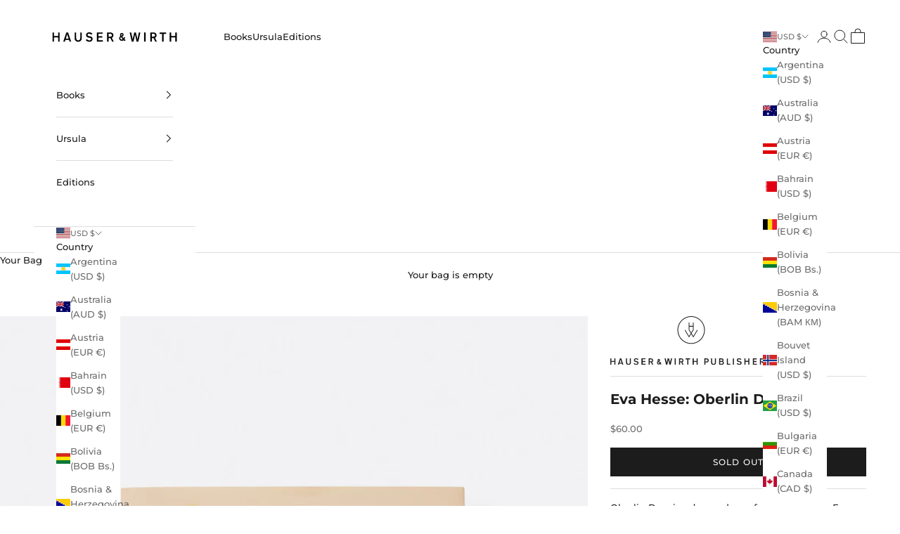

--- FILE ---
content_type: image/svg+xml
request_url: https://shop.hauserwirth.com/cdn/shop/files/HW_publishers_logo.svg?v=1682701604&width=300
body_size: 1371
content:
<?xml version="1.0" encoding="UTF-8"?><svg id="Layer_1" xmlns="http://www.w3.org/2000/svg" viewBox="0 0 445.06 132.79"><defs><style>.cls-1{fill:#231f20;}</style></defs><polygon class="cls-1" points="11.04 121.77 11.04 114.86 13.97 114.86 13.97 132.41 11.04 132.41 11.04 124.37 3.05 124.37 3.05 132.41 0 132.41 0 114.86 3.05 114.86 3.05 121.77 11.04 121.77"/><path class="cls-1" d="M26.43,114.79h3.66l5.9,17.62h-2.98l-1.11-3.28h-7.18l-1.06,3.28h-3.12l5.9-17.62Zm1.79,3.55l-2.6,8.27h5.37l-2.77-8.27Z"/><g><path class="cls-1" d="M50.03,130.07c2.82,0,3.83-2.7,3.83-4.56v-10.76h2.93v11.27c0,3.61-2.65,6.76-6.76,6.76s-7.01-2.8-7.01-6.76v-11.27h2.98v10.76c0,2.5,1.77,4.56,4.03,4.56"/><path class="cls-1" d="M67.8,119.63c0,1.01,.63,1.79,2.37,2.17l3.83,.83c2.07,.43,3.68,2.09,3.68,4.34,0,3.33-2.55,5.82-6.45,5.82-3.1,0-4.61-.83-6.96-3.3l2.27-1.91c1.69,1.84,3,2.47,4.69,2.47,2.19,0,3.58-.73,3.58-2.37,0-1.08-.78-2.02-2.19-2.32l-3.55-.76c-2.6-.55-4.18-2.62-4.18-4.84,0-3.18,2.45-5.19,6.3-5.19,0,0,4.49,0,6.18,2.87l-2.4,1.79c-1.31-2.07-4.16-2.07-4.16-2.07-1.99,0-3,1.06-3,2.47"/></g><polygon class="cls-1" points="96.31 122.1 96.31 124.7 88.95 124.7 88.95 129.72 97.45 129.72 97.45 132.41 85.82 132.41 85.82 114.79 96.94 114.79 96.94 117.41 88.77 117.41 88.77 122.1 96.31 122.1"/><g><path class="cls-1" d="M111.69,125.55h-3.12v6.86h-2.95v-17.47h6.3c4.13,0,5.9,2.6,5.9,5.54,0,0,0,3.88-3.08,4.66l3.66,7.26h-3.1l-3.61-6.86Zm3.35-5.27c0-1.79-1.23-2.75-2.95-2.75h-3.53v5.37h3.48c1.94,0,3-.78,3-2.62"/><path class="cls-1" d="M139.87,124.83c-.04,2.11-1.61,4.1-1.61,4.1,.33,.39,.98,.39,.98,.39,.17,0,.74-.09,.93-.11l.26,2.21c-.61,.24-1.43,.24-1.43,.24-1.22,0-1.65-.28-2.52-1.04-1.67,1-1.98,1.02-3.26,1.02-2.71,0-4.95-2.41-4.95-4.84,0,0,0-2.93,2.56-4.15-.96-.93-.96-2.65-.96-2.65,0-1.67,1.5-3.58,3.48-3.58,2.13,0,3.58,1.61,3.58,3.54,0,0,0,2.43-2.61,3.63l2.43,3.26s.56-.71,.69-2.02h2.41Zm-6.69,4.5s1.15,0,1.82-.76l-2.97-4.15c-1.46,.7-1.46,2.22-1.46,2.22,0,1.28,1.28,2.69,2.61,2.69m-.91-9.19c0,.52,.07,.91,.61,1.56,.67-.17,1.8-1.04,1.8-1.87,0-.69-.41-1.19-1.09-1.19-.95,0-1.32,.72-1.32,1.5"/></g><polygon class="cls-1" points="149.19 114.74 152.32 114.74 155.32 126.39 157.96 114.74 161.44 114.74 164.29 126.39 167.09 114.74 170.14 114.74 166.11 132.41 162.76 132.41 159.73 119.4 156.81 132.41 153.45 132.41 149.19 114.74"/><rect class="cls-1" x="177.12" y="114.76" width="3.05" height="17.65"/><path class="cls-1" d="M195.15,125.55h-3.12v6.86h-2.95v-17.47h6.3c4.13,0,5.9,2.6,5.9,5.54,0,0,0,3.88-3.08,4.66l3.66,7.26h-3.1l-3.61-6.86Zm3.35-5.27c0-1.79-1.23-2.75-2.95-2.75h-3.53v5.37h3.48c1.94,0,3-.78,3-2.62"/><polygon class="cls-1" points="215.01 117.64 215.01 132.41 212.06 132.41 212.06 117.64 207.25 117.64 207.25 114.97 219.83 114.97 219.83 117.64 215.01 117.64"/><polygon class="cls-1" points="237.55 121.77 237.55 114.86 240.48 114.86 240.48 132.41 237.55 132.41 237.55 124.37 229.56 124.37 229.56 132.41 226.51 132.41 226.51 114.86 229.56 114.86 229.56 121.77 237.55 121.77"/><g><path class="cls-1" d="M261.93,132.32h-2.94v-17.36h4.82c2.99,0,4.24,.29,5.33,1.28,1.14,.99,1.74,2.45,1.74,4.27,0,2.01-.75,3.62-2.11,4.5-.99,.65-2.24,.88-4.81,.88h-2.03v6.43Zm1.85-9.03c2.16,0,2.63-.08,3.25-.6,.62-.49,.94-1.27,.94-2.26s-.36-1.82-1.04-2.32c-.55-.39-1.3-.52-2.84-.52h-2.16v5.7h1.85Z"/><path class="cls-1" d="M290.87,125.37c0,2.65-.44,4.06-1.74,5.34-1.25,1.25-2.92,1.88-5.02,1.88-2.37,0-4.24-.78-5.42-2.24-.94-1.17-1.3-2.52-1.3-4.97v-10.41h2.92v10.41c0,1.72,.36,2.84,1.14,3.62,.7,.7,1.54,1.02,2.63,1.02,1.33,0,2.42-.49,3.12-1.41,.57-.76,.73-1.46,.73-3.23v-10.41h2.94v10.41Z"/><path class="cls-1" d="M299.38,114.96h6.45c2.05,0,3.28,.34,4.32,1.22,.99,.83,1.56,2.05,1.56,3.33,0,1.56-.65,2.66-2,3.33,2.08,.83,2.99,2.16,2.99,4.32,0,1.98-1.01,3.62-2.76,4.48-.96,.47-2.21,.68-4.06,.68h-6.51v-17.36Zm5.28,7.1c1.72,0,2.47-.1,3.04-.42,.76-.41,1.17-1.07,1.17-1.85,0-.89-.52-1.64-1.38-1.98-.44-.18-1.25-.26-2.42-.26h-2.76v4.5h2.34Zm.36,7.68c2.11,0,2.73-.08,3.41-.44,.91-.47,1.33-1.14,1.33-2.18,0-1.14-.55-2-1.61-2.47-.6-.26-1.51-.36-3.46-.36h-2.37v5.46h2.71Z"/></g><polygon class="cls-1" points="330.62 132.32 320.83 132.32 320.83 115.06 323.77 115.06 323.77 129.61 330.62 129.61 330.62 132.32"/><rect class="cls-1" x="337.26" y="114.96" width="2.94" height="17.36"/><path class="cls-1" d="M358.49,119.12c-1.25-1.33-2.4-1.88-3.93-1.88-1.95,0-3.33,.99-3.33,2.4,0,.86,.5,1.48,1.51,1.88,.81,.34,1.2,.42,3.25,.75,2.06,.34,3.2,.81,4.06,1.72,.83,.89,1.25,2,1.25,3.28,0,3.25-2.52,5.41-6.3,5.41-2.94,0-5.44-1.14-7.34-3.38l2.32-1.72c1.66,1.75,3.07,2.47,4.87,2.47,1.98,0,3.43-1.07,3.43-2.5,0-.88-.52-1.64-1.41-2.06-.6-.28-1.2-.44-2.97-.73-2.13-.36-3.12-.7-3.96-1.35-1.14-.86-1.74-2.14-1.74-3.7,0-3.1,2.42-5.13,6.11-5.13,2.81,0,4.84,.86,6.48,2.76l-2.31,1.77Z"/><polygon class="cls-1" points="372.1 124.38 372.1 132.32 369.16 132.32 369.16 114.96 372.1 114.96 372.1 121.65 379.94 121.65 379.94 114.96 382.88 114.96 382.88 132.32 379.94 132.32 379.94 124.38 372.1 124.38"/><polygon class="cls-1" points="403.67 132.32 392.2 132.32 392.2 114.96 403.18 114.96 403.18 117.72 395.14 117.72 395.14 122.14 402.5 122.14 402.5 124.85 395.14 124.85 395.14 129.58 403.67 129.58 403.67 132.32"/><g><path class="cls-1" d="M414.84,125.55v6.77h-2.89v-17.36h4.94c2.73,0,4.22,.31,5.33,1.17,1.25,.94,1.93,2.39,1.93,4.08,0,2.45-1.2,4.19-3.33,4.87l3.75,7.24h-3.23l-3.41-6.77h-3.1Zm2.55-2.53c1.92,0,2.26-.08,2.91-.57,.6-.49,.94-1.2,.94-2.03,0-1.09-.52-2.05-1.36-2.47-.52-.26-1.3-.36-2.78-.36h-2.26v5.44h2.55Z"/><path class="cls-1" d="M442.25,119.12c-1.25-1.33-2.4-1.88-3.93-1.88-1.95,0-3.33,.99-3.33,2.4,0,.86,.5,1.48,1.51,1.88,.81,.34,1.2,.42,3.25,.75,2.06,.34,3.2,.81,4.06,1.72,.83,.89,1.25,2,1.25,3.28,0,3.25-2.52,5.41-6.3,5.41-2.94,0-5.44-1.14-7.34-3.38l2.32-1.72c1.66,1.75,3.07,2.47,4.87,2.47,1.98,0,3.43-1.07,3.43-2.5,0-.88-.52-1.64-1.41-2.06-.6-.28-1.2-.44-2.97-.73-2.13-.36-3.12-.7-3.96-1.35-1.14-.86-1.74-2.14-1.74-3.7,0-3.1,2.42-5.13,6.11-5.13,2.81,0,4.84,.86,6.48,2.76l-2.31,1.77Z"/></g><path class="cls-1" d="M217.63,36.81v-8.31s9.78,0,9.78,0v8.32l-4.89,8-4.89-8Zm21.15,.6l-10.38,16.87-4.75-7.67,5.75-9.39V17.42h-1.98v9.11h-9.78v-9.11h-1.99v19.8l5.78,9.39-4.77,7.67-10.38-16.87-1.61,1.05,11.99,19.46,.03-.06,5.84-9.46,5.84,9.46,.03,.06,11.99-19.46-1.61-1.04Z"/><path class="cls-1" d="M222.53,0c-20.79,0-37.67,16.86-37.67,37.73s16.89,37.61,37.67,37.61,37.67-16.86,37.67-37.61S243.31,0,222.53,0m0,1.89c19.72,0,35.77,16.07,35.77,35.83s-16.05,35.72-35.77,35.72-35.78-16.02-35.78-35.72S202.8,1.89,222.53,1.89"/></svg>

--- FILE ---
content_type: image/svg+xml
request_url: https://shop.hauserwirth.com/cdn/shop/files/HWP_device.svg?v=1682700544&width=28
body_size: -199
content:
<?xml version="1.0" encoding="utf-8"?>
<!-- Generator: Adobe Illustrator 27.5.0, SVG Export Plug-In . SVG Version: 6.00 Build 0)  -->
<svg version="1.1" id="Layer_1" xmlns="http://www.w3.org/2000/svg" xmlns:xlink="http://www.w3.org/1999/xlink" x="0px" y="0px"
	 viewBox="0 0 512 512" style="enable-background:new 0 0 512 512;" xml:space="preserve">
<style type="text/css">
	.st0{fill:#231F20;}
</style>
<path class="st0" d="M224,250.8l0-55.2l64.9,0v55.2l-32.4,53.1L224,250.8z M364.4,254.8l-68.9,112L264,315.8l38.1-62.3V122.1H289
	v60.4H224l0-60.4h-13.2v131.4l38.4,62.3l-31.7,50.9l-68.9-112l-10.7,6.9l79.6,129.1l0.2-0.4l38.8-62.8l38.7,62.8l0.2,0.4L375,261.7
	L364.4,254.8z"/>
<g>
	<path class="st0" d="M256.5,6.5c-137.9,0-250,111.9-250,250.4c0,137.7,112.1,249.6,250,249.6c137.9,0,250-111.9,250-249.6
		C506.5,118.4,394.4,6.5,256.5,6.5 M256.5,19.1c130.9,0,237.4,106.7,237.4,237.8c0,130.7-106.5,237.1-237.4,237.1
		c-130.9,0-237.4-106.3-237.4-237.1C19.1,125.8,125.6,19.1,256.5,19.1"/>
</g>
</svg>
